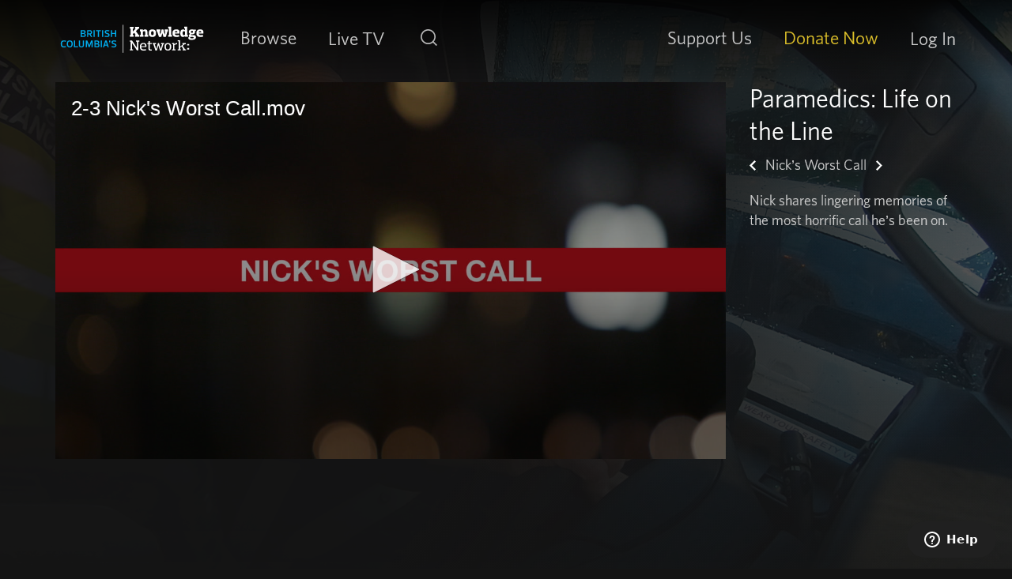

--- FILE ---
content_type: text/html; charset=UTF-8
request_url: https://www.knowledge.ca/program/paramedics-life-line/extras/nicks-worst-call
body_size: 6724
content:
<!DOCTYPE html>
<html lang="en" dir="ltr" prefix="content: http://purl.org/rss/1.0/modules/content/  dc: http://purl.org/dc/terms/  foaf: http://xmlns.com/foaf/0.1/  og: http://ogp.me/ns#  rdfs: http://www.w3.org/2000/01/rdf-schema#  schema: http://schema.org/  sioc: http://rdfs.org/sioc/ns#  sioct: http://rdfs.org/sioc/types#  skos: http://www.w3.org/2004/02/skos/core#  xsd: http://www.w3.org/2001/XMLSchema# ">
  <head>
    <meta charset="utf-8" />
<meta name="geo.placename" content="Canada" />
<meta name="geo.region" content="CA-BC" />
<link rel="shortlink" href="https://www.knowledge.ca/node/161950" />
<meta name="robots" content="index, follow" />
<link rel="canonical" href="https://www.knowledge.ca/program/paramedics-life-line/extras/nicks-worst-call" />
<meta property="og:determiner" content="auto" />
<meta property="og:site_name" content="Knowledge.ca" />
<meta property="og:type" content="article" />
<meta property="og:url" content="https://www.knowledge.ca/program/paramedics-life-line/extras/nicks-worst-call" />
<meta property="og:title" content="Nick’s Worst Call" />
<meta property="og:locale" content="en_CA" />
<meta name="dcterms.title" content="Nick’s Worst Call" />
<meta name="dcterms.creator" content="Knowledge Network" />
<meta name="dcterms.publisher" content="Knowledge Network" />
<meta name="dcterms.format" content="text/html" />
<meta name="dcterms.identifier" content="https://www.knowledge.ca/program/paramedics-life-line/extras/nicks-worst-call" />
<meta name="dcterms.language" content="en-CA" />
<meta name="dcterms.coverage" content="Canada" />
<meta name="dcterms.rights" content="All rights reserved" />
<link rel="apple-touch-icon" sizes="180x180" href="/sites/default/files/apple-touch-icon.png"/>
<link rel="icon" type="image/png" sizes="32x32" href="/sites/default/files/favicon-32x32.png"/>
<link rel="icon" type="image/png" sizes="16x16" href="/sites/default/files/favicon-16x16.png"/>
<link rel="manifest" href="/sites/default/files/site.webmanifest"/>
<link rel="mask-icon" href="/sites/default/files/safari-pinned-tab.svg" color="#5bbad5"/>
<link rel="shortcut icon" href="/sites/default/files/favicon.ico"/>
<meta name="msapplication-TileColor" content="#000000"/>
<meta name="favicon-generator" content="Drupal responsive_favicons + realfavicongenerator.net" />
<meta name="Generator" content="Drupal 10 (https://www.drupal.org)" />
<meta name="MobileOptimized" content="width" />
<meta name="HandheldFriendly" content="true" />
<meta name="viewport" content="width=device-width, initial-scale=1, shrink-to-fit=no" />
<meta http-equiv="x-ua-compatible" content="ie=edge" />
<style>body { background-image: url(https://www.knowledge.ca/sites/default/files/102_03_nick%20worst%20call.jpg) !important; background-repeat: no-repeat;
              background-position: center; background-size: cover;}</style>
<script src="/sites/default/files/google_tag/google_tag/google_tag.script.js?t96ngc" defer></script>

    <title>Nick’s Worst Call | Knowledge.ca</title>
    <link rel="stylesheet" media="all" href="/core/modules/system/css/components/align.module.css?t96ngc" />
<link rel="stylesheet" media="all" href="/core/modules/system/css/components/fieldgroup.module.css?t96ngc" />
<link rel="stylesheet" media="all" href="/core/modules/system/css/components/container-inline.module.css?t96ngc" />
<link rel="stylesheet" media="all" href="/core/modules/system/css/components/clearfix.module.css?t96ngc" />
<link rel="stylesheet" media="all" href="/core/modules/system/css/components/details.module.css?t96ngc" />
<link rel="stylesheet" media="all" href="/core/modules/system/css/components/hidden.module.css?t96ngc" />
<link rel="stylesheet" media="all" href="/core/modules/system/css/components/item-list.module.css?t96ngc" />
<link rel="stylesheet" media="all" href="/core/modules/system/css/components/js.module.css?t96ngc" />
<link rel="stylesheet" media="all" href="/core/modules/system/css/components/nowrap.module.css?t96ngc" />
<link rel="stylesheet" media="all" href="/core/modules/system/css/components/position-container.module.css?t96ngc" />
<link rel="stylesheet" media="all" href="/core/modules/system/css/components/reset-appearance.module.css?t96ngc" />
<link rel="stylesheet" media="all" href="/core/modules/system/css/components/resize.module.css?t96ngc" />
<link rel="stylesheet" media="all" href="/core/modules/system/css/components/system-status-counter.css?t96ngc" />
<link rel="stylesheet" media="all" href="/core/modules/system/css/components/system-status-report-counters.css?t96ngc" />
<link rel="stylesheet" media="all" href="/core/modules/system/css/components/system-status-report-general-info.css?t96ngc" />
<link rel="stylesheet" media="all" href="/core/modules/system/css/components/tablesort.module.css?t96ngc" />
<link rel="stylesheet" media="all" href="/modules/contrib/we_megamenu/assets/includes/bootstrap/css/bootstrap.min.css?t96ngc" />
<link rel="stylesheet" media="all" href="/modules/contrib/we_megamenu/assets/css/we_megamenu_backend.css?t96ngc" />
<link rel="stylesheet" media="all" href="/themes/contrib/bootstrap_barrio/css/components/node.css?t96ngc" />
<link rel="stylesheet" media="all" href="//use.fontawesome.com/releases/v5.13.0/css/all.css" />
<link rel="stylesheet" media="all" href="/themes/contrib/bootstrap_barrio/css/colors/messages/messages-light.css?t96ngc" />
<link rel="stylesheet" media="all" href="/themes/custom/kn5bs/css/style.css?t96ngc" />
<link rel="stylesheet" media="all" href="/sites/default/files/asset_injector/css/saf-7d8dac94899e57c5206164492a3fc666.css?t96ngc" />

    <script type="application/json" data-drupal-selector="drupal-settings-json">{"path":{"baseUrl":"\/","pathPrefix":"","currentPath":"node\/161950","currentPathIsAdmin":false,"isFront":false,"currentLanguage":"en"},"pluralDelimiter":"\u0003","suppressDeprecationErrors":true,"dataLayer":{"defaultLang":"en","languages":{"en":{"id":"en","name":"English","direction":"ltr","weight":0}}},"user":{"uid":0,"permissionsHash":"d7fdcc4b53c0330ae8828ed7c0428646a466697c1f3778fa143e764416f2cd51"}}</script>
<script src="/sites/default/files/js/js_0fhoZALajXMUW0ZwKvvA1HCDTobVW4oKrjai6LGBvMo.js?scope=header&amp;delta=0&amp;language=en&amp;theme=kn5bs&amp;include=eJwlykEOgCAMAMEPgZx8DymhIFhaAyjx90q4bSbroQPBi9U4POBJUps6eXfNRBIHpFt_KXH80eZhr_XmsUINtAUjFOTbBKllG6gn6Ck6VOGO7D_TuCc3"></script>
<script src="//content.jwplatform.com/libraries/THOKNsGF.js"></script>

    <!-- Start of knowledgenet Zendesk Widget script -->
    <script>/*<![CDATA[*/window.zE||(function(e,t,s){var n=window.zE=window.zEmbed=function(){n._.push(arguments)}, a=n.s=e.createElement(t),r=e.getElementsByTagName(t)[0];n.set=function(e){ n.set._.push(e)},n._=[],n.set._=[],a.async=true,a.setAttribute("charset","utf-8"), a.src="https://static.zdassets.com/ekr/asset_composer.js?key="+s, n.t=+new Date,a.type="text/javascript",r.parentNode.insertBefore(a,r)})(document,"script","bebd44b4-86ef-472b-8959-baf79b2220ba");/*]]>*/</script>
    <!-- End of knowledgenet Zendesk Widget script -->
  </head>
  <body class="layout-no-sidebars page-node-161950 program-paramedics-life-line-extras-nicks-worst-call path-node node--type-extra">
    <a href="#main-content" class="visually-hidden focusable skip-link">
      Skip to main content
    </a>
    <noscript><iframe src="https://www.googletagmanager.com/ns.html?id=GTM-M34XR8M" height="0" width="0" style="display:none;visibility:hidden"></iframe></noscript>
      <div class="dialog-off-canvas-main-canvas" data-off-canvas-main-canvas>
    

    

<div id="page-wrapper">
  <div id="page">
    <header id="header" class="site-header sticky-top" role="banner" aria-label="Site header">
          <div class="container">
      <div class="row align-items-center">
        <div class="d-flex d-xl-block justify-content-between align-items-center" id="nav-column">

          <div class="nav-search-btn d-xl-none">
            <button class="navbar-toggler" type="button" id="mobile-search-menu" aria-label="Toggle navigation">
              <span class="search-icon">
                <span class="sr-only">Search</span>
              </span>
            </button>
          </div>

              <a href="/" title="Home" rel="home" class="navbar-brand">
          <img class="img-fluid d-inline-block align-top logo-mobile d-lg-none" width="57" height="50" src="/themes/custom/kn5bs/images/logo-small.svg" alt="Knowledge Network">
      <img class="img-fluid align-top logo-desktop d-none d-lg-inline-block" width="363" height="71" src="/themes/custom/kn5bs/images/logo.svg" alt="Knowledge Network">
        <span class="ml-2 d-none d-md-inline"></span>
  </a>



                      <div class="nav-burger-menu d-xl-none">
              <button class="navbar-toggler" id="mobile-open-menu" type="button" aria-label="Toggle navigation">
                <span class="burger-menu">
                  <span class="sr-only">Toggle navigation</span>
                  <span class="icon-bar"></span>
                  <span class="icon-bar"></span>
                  <span class="icon-bar"></span>
                </span>
              </button>
            </div>
                  </div>

        <div class="header-menu-navbar">
                                  <div class="header-menu">
              <div id="main-navbar">
                <button type="button" class="mobile-menu-header d-xl-none" id="mobile-close-menu" href="javascript:void(0)">
                  <span class="close-icon"></span>

                  <span class="mobile-menu-label">
                    Menu
                  </span>

                  <span class="sr-only">Close Menu</span>
                </button>

                  <div id="block-main-navigation-mega-menu" class="block block-we-megamenu block-we-megamenu-blockmain">
  
    
      <div class="content">
      		<nav  class="main navbar navbar-default navbar-we-mega-menu mobile-collapse hover-action" data-menu-name="main" data-block-theme="kn5bs" data-style="Default" data-animation="None" data-delay="" data-duration="" data-autoarrow="" data-alwayshowsubmenu="" data-action="hover" data-mobile-collapse="0">

	  <div class="container-fluid">
	    <ul  class="we-mega-menu-ul nav nav-tabs">
  <li  class="we-mega-menu-li dropdown-menu" data-level="0" data-element-type="we-mega-menu-li" description="" data-id="8179b341-2720-4668-8162-c1c0af18c862" data-submenu="1" data-hide-sub-when-collapse="" data-group="0" data-class="" data-icon="" data-caption="" data-alignsub="" data-target="">

      <a class="we-mega-menu-li" title="" href="/browse" target="">
     
      Browse
              <span class="d-xl-none mobile-submenu-trigger"></span>
      
    </a>
      <div  class="we-mega-menu-submenu" data-element-type="we-mega-menu-submenu" data-submenu-width="300" data-class="" style="width: 300px">
    <button type="button" class="d-xl-none back-button mobile-menu-header" href="javascript:void(0);"><span class="left-icon"></span> <span class="mobile-menu-label">Back</span></button>
    
    <div class="we-mega-menu-submenu-inner">
      <div class="container">
        <div  class="we-mega-menu-row" data-element-type="we-mega-menu-row" data-custom-row="1">
  <div  class="we-mega-menu-col span12" data-element-type="we-mega-menu-col" data-width="12" data-block="categories" data-blocktitle="0" data-hidewhencollapse="" data-class="">
    <div class="type-of-block"><div class="block-inner"><nav role="navigation" aria-labelledby="block-categories-menu" id="block-categories" class="block block-menu navigation menu--categories">
            
  <h2 class="sr-only" id="block-categories-menu">Categories</h2>
  

        
              <ul block="block-categories" class="clearfix nav">
                    <li class="nav-item">
                <a href="/browse/drama" title="Drama" class="nav-link nav-link--browse-drama" data-drupal-link-system-path="taxonomy/term/36">Drama</a>
              </li>
                <li class="nav-item">
                <a href="/browse/knowledge-originals" title="Knowledge Originals" class="nav-link nav-link--browse-knowledge-originals" data-drupal-link-system-path="taxonomy/term/114">Knowledge Originals</a>
              </li>
                <li class="nav-item">
                <a href="/browse/documentaries" title="Documentaries" class="nav-link nav-link--browse-documentaries" data-drupal-link-system-path="taxonomy/term/111">Documentaries</a>
              </li>
                <li class="nav-item">
                <a href="/browse/performing-arts" title="Performing Arts" class="nav-link nav-link--browse-performing-arts" data-drupal-link-system-path="taxonomy/term/63">Performing Arts</a>
              </li>
                <li class="nav-item">
                <a href="http://www.knowledgekids.ca" class="nav-link nav-link-http--wwwknowledgekidsca">Knowledge Kids</a>
              </li>
        </ul>
  


  </nav>
</div></div>

</div>

</div>

      </div>
    </div>
  </div>

</li><li  class="we-mega-menu-li" data-level="0" data-element-type="we-mega-menu-li" description="Watch the Knowledge Live Stream." data-id="" data-submenu="0" data-hide-sub-when-collapse="" data-group="0" data-class="" data-icon="" data-caption="" data-alignsub="" data-target="">

      <a class="we-mega-menu-li" title="Watch the Knowledge Live Stream." href="/live" target="">
     
      Live TV
      
    </a>
    
</li><li  class="we-mega-menu-li d-none d-xl-block search-icon-item" data-level="0" data-element-type="we-mega-menu-li" description="" data-id="adf37e26-aee9-46a6-a072-af687a4348f1" data-submenu="0" data-hide-sub-when-collapse="" data-group="0" data-class="d-none d-xl-block search-icon-item" data-icon="" data-caption="" data-alignsub="" data-target="">

      <a class="we-mega-menu-li" title="" href="/search" target="">
     
      Search
      
    </a>
    
</li>
</ul>
	  </div>
	</nav>

    </div>
  </div>


                  <section class="d-block d-xl-flex align-items-center region region-secondary-navigation">
    <div id="block-main-secondary-megamenu" class="block block-we-megamenu block-we-megamenu-blockmain-secondary-menu">
  
    
      <div class="content">
      		<nav  class="main-secondary-menu navbar navbar-default navbar-we-mega-menu mobile-collapse hover-action" data-menu-name="main-secondary-menu" data-block-theme="kn5bs" data-style="Default" data-animation="None" data-delay="" data-duration="" data-autoarrow="" data-alwayshowsubmenu="" data-action="hover" data-mobile-collapse="0">

	  <div class="container-fluid">
	    <ul  class="we-mega-menu-ul nav nav-tabs">
  <li  class="we-mega-menu-li dropdown-menu" data-level="0" data-element-type="we-mega-menu-li" description="" data-id="d5511a38-ce64-44bb-b795-d801eba65368" data-submenu="1" data-hide-sub-when-collapse="" data-group="0" data-class="" data-icon="" data-caption="" data-alignsub="" data-target="">

      <a class="we-mega-menu-li" title="" href="/partners" target="">
     
      Support Us
              <span class="d-xl-none mobile-submenu-trigger"></span>
      
    </a>
      <div  class="we-mega-menu-submenu" data-element-type="we-mega-menu-submenu" data-submenu-width="" data-class="" style="width: px">
    <button type="button" class="d-xl-none back-button mobile-menu-header" href="javascript:void(0);"><span class="left-icon"></span> <span class="mobile-menu-label">Back</span></button>
    
    <div class="we-mega-menu-submenu-inner">
      <div class="container">
        <div  class="we-mega-menu-row" data-element-type="we-mega-menu-row" data-custom-row="0">
  <div  class="we-mega-menu-col span12" data-element-type="we-mega-menu-col" data-width="12" data-block="" data-blocktitle="0" data-hidewhencollapse="" data-class="">
  <ul class="nav nav-tabs subul">
  <li  class="we-mega-menu-li" data-level="1" data-element-type="we-mega-menu-li" description="" data-id="e4b1ae5d-0ea1-4a4a-9390-a0f43fb697b9" data-submenu="0" data-hide-sub-when-collapse="" data-group="0" data-class="" data-icon="" data-caption="" data-alignsub="" data-target="_self">

      <a class="we-mega-menu-li" title="" href="/partners" target="_self">
     
      Why Give?
      
    </a>
    
</li><li  class="we-mega-menu-li" data-level="1" data-element-type="we-mega-menu-li" description="" data-id="217eefd9-8c2d-4ec5-be83-44a162755ec0" data-submenu="0" data-hide-sub-when-collapse="" data-group="0" data-class="" data-icon="" data-caption="" data-alignsub="" data-target="_self">

      <a class="we-mega-menu-li" title="" href="/partners/ways-to-give" target="_self">
     
      Ways to Give
      
    </a>
    
</li><li  class="we-mega-menu-li" data-level="1" data-element-type="we-mega-menu-li" description="" data-id="e9ab82ce-c5fd-4d02-919f-a281ff875e2a" data-submenu="0" data-hide-sub-when-collapse="" data-group="0" data-class="" data-icon="" data-caption="" data-alignsub="" data-target="_self">

      <a class="we-mega-menu-li" title="" href="/partners/ways-to-give/legacy-giving" target="_self">
     
      Legacy Giving
      
    </a>
    
</li><li  class="we-mega-menu-li" data-level="1" data-element-type="we-mega-menu-li" description="" data-id="1c29570f-9821-469f-916a-b62e635a6388" data-submenu="0" data-hide-sub-when-collapse="" data-group="0" data-class="" data-icon="" data-caption="" data-alignsub="" data-target="_self">

      <a class="we-mega-menu-li" title="" href="/partners/meet-our-partners" target="_self">
     
      Meet Our Partners
      
    </a>
    
</li><li  class="we-mega-menu-li" data-level="1" data-element-type="we-mega-menu-li" description="" data-id="4ad7a6da-3d76-423c-bc2c-d2811aa0c84b" data-submenu="0" data-hide-sub-when-collapse="" data-group="0" data-class="" data-icon="" data-caption="" data-alignsub="" data-target="_self">

      <a class="we-mega-menu-li" title="" href="/partners/with-our-gratitude" target="_self">
     
      With Our Gratitude
      
    </a>
    
</li><li  class="we-mega-menu-li" data-level="1" data-element-type="we-mega-menu-li" description="" data-id="965021d1-66ea-4e34-a7c7-16db2b5454c0" data-submenu="0" data-hide-sub-when-collapse="" data-group="0" data-class="" data-icon="" data-caption="" data-alignsub="" data-target="_self">

      <a class="we-mega-menu-li" title="" href="/partners/k-magazine" target="_self">
     
      K: Magazine
      
    </a>
    
</li>
</ul>
</div>

</div>

      </div>
    </div>
  </div>

</li><li  class="we-mega-menu-li dropdown-menu nav-link--donate class" data-level="0" data-element-type="we-mega-menu-li" description="" data-id="18d717c2-1db1-41d9-8dd8-438b8e5d57e9" data-submenu="1" data-hide-sub-when-collapse="" data-group="0" data-class="nav-link--donate class" data-icon="" data-caption="" data-alignsub="" data-target="">

      <a class="we-mega-menu-li" title="" href="/donate" target="">
     
      Donate Now
              <span class="d-xl-none mobile-submenu-trigger"></span>
      
    </a>
      <div  class="we-mega-menu-submenu" data-element-type="we-mega-menu-submenu" data-submenu-width="" data-class="" style="width: px">
    <button type="button" class="d-xl-none back-button mobile-menu-header" href="javascript:void(0);"><span class="left-icon"></span> <span class="mobile-menu-label">Back</span></button>
    
    <div class="we-mega-menu-submenu-inner">
      <div class="container">
        <div  class="we-mega-menu-row" data-element-type="we-mega-menu-row" data-custom-row="0">
  <div  class="we-mega-menu-col span12" data-element-type="we-mega-menu-col" data-width="12" data-block="" data-blocktitle="0" data-hidewhencollapse="" data-class="">
  <ul class="nav nav-tabs subul">
  <li  class="we-mega-menu-li" data-level="1" data-element-type="we-mega-menu-li" description="" data-id="d36aa288-e00b-444f-8232-b72d0d26fbe4" data-submenu="0" data-hide-sub-when-collapse="" data-group="0" data-class="" data-icon="" data-caption="" data-alignsub="" data-target="_self">

      <a class="we-mega-menu-li" title="" href="/donate/single" target="_self">
     
      Give a Single gift
      
    </a>
    
</li><li  class="we-mega-menu-li" data-level="1" data-element-type="we-mega-menu-li" description="" data-id="47eae5b7-4d8f-4072-b632-c92f6c28a9c1" data-submenu="0" data-hide-sub-when-collapse="" data-group="0" data-class="" data-icon="" data-caption="" data-alignsub="" data-target="_self">

      <a class="we-mega-menu-li" title="" href="/donate/monthly" target="_self">
     
      Give a Monthly gift
      
    </a>
    
</li><li  class="we-mega-menu-li" data-level="1" data-element-type="we-mega-menu-li" description="" data-id="785ad1e3-b074-4167-83ce-0df46ba1fc42" data-submenu="0" data-hide-sub-when-collapse="" data-group="0" data-class="" data-icon="" data-caption="" data-alignsub="" data-target="_self">

      <a class="we-mega-menu-li" title="" href="/donate/gift-of-knowledge" target="_self">
     
      Give a Gift of Knowledge
      
    </a>
    
</li><li  class="we-mega-menu-li" data-level="1" data-element-type="we-mega-menu-li" description="" data-id="843ba10c-dca3-4063-866e-de9ba858101c" data-submenu="0" data-hide-sub-when-collapse="" data-group="0" data-class="" data-icon="" data-caption="" data-alignsub="" data-target="_self">

      <a class="we-mega-menu-li" title="" href="/donate/gift-in-memory" target="_self">
     
      Give a Gift in Memory
      
    </a>
    
</li><li  class="we-mega-menu-li" data-level="1" data-element-type="we-mega-menu-li" description="" data-id="0293ba0b-c5e1-4d67-9882-41006462a9de" data-submenu="0" data-hide-sub-when-collapse="" data-group="0" data-class="" data-icon="" data-caption="" data-alignsub="" data-target="_self">

      <a class="we-mega-menu-li" title="" href="/donate/gift-in-honour" target="_self">
     
      Give a Gift in Honour
      
    </a>
    
</li>
</ul>
</div>

</div>

      </div>
    </div>
  </div>

</li><li  class="we-mega-menu-li d-block d-md-block d-sm-block d-xl-none d-lg-block search-icon-item" data-level="0" data-element-type="we-mega-menu-li" description="" data-id="99004ef1-83bc-4665-932c-dcbf1abd5596" data-submenu="0" data-hide-sub-when-collapse="" data-group="0" data-class="d-block d-md-block d-sm-block d-xl-none d-lg-block search-icon-item" data-icon="" data-caption="" data-alignsub="" data-target="">

      <a class="we-mega-menu-li" title="" href="/search" target="">
     
      Search
      
    </a>
    
</li>
</ul>
	  </div>
	</nav>

    </div>
  </div>
<div id="block-user-account-megamenu" class="block block-we-megamenu block-we-megamenu-blockaccount">
  
    
      <div class="content">
      		<nav  class="account navbar navbar-default navbar-we-mega-menu mobile-collapse hover-action" data-menu-name="account" data-block-theme="kn5bs" data-style="Default" data-animation="None" data-delay="" data-duration="" data-autoarrow="" data-alwayshowsubmenu="" data-action="hover" data-mobile-collapse="0">

	  <div class="container-fluid">
	    <ul  class="we-mega-menu-ul nav nav-tabs">
  
</ul>
	  </div>
	</nav>

    </div>
  </div>

  </section>

                                  <div id="block-user-account-megamenu" class="block block-we-megamenu block-we-megamenu-blockaccount">
	<nav class="account navbar navbar-default navbar-we-mega-menu">
		<ul class="we-mega-menu-ul nav nav-tabs">
			<li class="we-mega-menu-li"><a href="/user/login?destination=/node/161950">Log In</a>
			</li>
		</ul>
	</nav>
</div>
                              </div>
            </div>
                              </div>
      </div>
    </div>
  </header>

    
    <div id="main-wrapper" class="layout-main-wrapper clearfix">
        <div id="main" class="container">
    <div class="row justify-content-center flex-md-nowrap">
      <main class="col-12">
        <a id="main-content" tabindex="-1"></a>
        
                    <section class="row region region-help">
    <div data-drupal-messages-fallback class="hidden"></div>

  </section>

        
                  <div class="row justify-content-center">
            <div class="col-12">
                <div id="block-kn5bs-page-title" class="block block-core block-page-title-block">
  
    
      <div class="content">
      
  <h1 class="page-header"><span class="field field--name-title field--type-string field--label-hidden">Nick’s Worst Call</span>
</h1>


    </div>
  </div>


            </div>
          </div>
        
          <div id="block-kn5bs-content" class="block block-system block-system-main-block">
  
    
      <div class="content">
      



<article about="/program/paramedics-life-line/extras/nicks-worst-call" class="node node--type-extra node--article-full clearfix">
  <div class="node__content clearfix">
    <div class="row flex-xl-row-reverse">

      <div class="col-sm-12 col-xl-3 col-sm-push-0 col-xl-push-9">
        <header class="title">
          <h1><a href="https://www.knowledge.ca/program/paramedics-life-line" rel="bookmark">Paramedics: Life on the Line</a></h1>
          <span class="watchlist"></span>
          <div class="extras-pager">
                          <a class="left" href="/program/paramedics-life-line/extras/andrews-mistake" rel="prev"><span class="icon-left"></span></a>
            <span class="field field--name-title field--type-string field--label-hidden">Nick’s Worst Call</span>
</h2>
                          <a class="right" href="/program/paramedics-life-line/extras/kellys-cat-call" rel="next"><span class="icon-right"></span></a>
                      </div>
          <section class="description">
            

<div></div>

            <div class="clearfix text-formatted field field--name-field-extra-description field--type-text-long field--label-hidden field__item"><p>Nick shares lingering memories of the most horrific call he’s been on.</p>
</div>
      
          </section>
        </header>
      </div>

      <div class="col-sm-12 col-xl-9 col-sm-pull-0 col-xl-pull-3">
        <section>
                      
            <div class="field field--name-field-extras-video-id field--type-kn-video-video-id field--label-hidden field__item"><div class="player-embed">
  <script src="//content.jwplatform.com/players/sf542TmA-hMWqbAFg.js"></script>
</div></div>
      
                  </section>
      </div>

      
          </div>
  </div>

  </article>

    </div>
  </div>


      </main>
                </div>
  </div>
    </div>
          <div class="featured-bottom">
        <aside class="container-fluid clearfix" role="complementary">
            <section class="row region region-featured-bottom-first">
    <div id="block-targetedmessagingfooter-2" class="block block-kn-tm block-tm-message-footer-block">
  
    
      <div class="content">
      


    </div>
  </div>

  </section>

        </aside>
      </div>
              <footer class="site-footer">
      <div class="container">
      <div class="footer row">
        <div class="col-xl-10">
            <nav role="navigation" aria-labelledby="block-primary-menu" id="block-primary" class="block block-menu navigation menu--footer">
            
  <h2 class="sr-only" id="block-primary-menu">Footer Primary</h2>
  

        
              <ul block="block-primary" class="clearfix nav">
                    <li class="nav-item">
                <a href="/schedule" class="nav-link nav-link--schedule" data-drupal-link-system-path="schedule">TV Schedule</a>
              </li>
                <li class="nav-item">
                <a href="/newsletter" class="nav-link nav-link--newsletter" data-drupal-link-system-path="newsletter">eNewsletter</a>
              </li>
                <li class="nav-item">
                <a href="/content/contact-us" class="nav-link nav-link--content-contact-us" data-drupal-link-system-path="node/122763">Contact Us</a>
              </li>
                <li class="nav-item">
                <a href="https://accessibility.knowledge.ca/accessibility/" title="Accessibility at Knowledge Network" class="nav-link nav-link-https--accessibilityknowledgeca-accessibility-">Accessibility</a>
              </li>
                <li class="nav-item">
                <a href="/accessibility-feedback" class="nav-link nav-link--accessibility-feedback" data-drupal-link-system-path="node/705917">Accessibility Feedback</a>
              </li>
                <li class="nav-item">
                <a href="https://help.knowledge.ca/" class="nav-link nav-link-https--helpknowledgeca-">Help &amp; FAQ</a>
              </li>
                <li class="nav-item">
                <a href="/knowledge-app" class="nav-link nav-link--knowledge-app" data-drupal-link-system-path="node/311690">Knowledge App</a>
              </li>
                <li class="nav-item">
                <a href="/equity-and-inclusion" class="nav-link nav-link--equity-and-inclusion" data-drupal-link-system-path="node/713343">Equity and Inclusion</a>
              </li>
        </ul>
  


  </nav>
<nav role="navigation" aria-labelledby="block-kn5bs-footersecondary-menu" id="block-kn5bs-footersecondary" class="block block-menu navigation menu--footer-secondary">
            
  <h2 class="sr-only" id="block-kn5bs-footersecondary-menu">Footer secondary</h2>
  

        
              <ul block="block-kn5bs-footersecondary" class="clearfix nav">
    
    <li class="nav-item attribution">Knowledge Network Corporation © 2026</li>

                <li class="nav-item">
                <a href="/terms-privacy" class="nav-link nav-link--terms-privacy" data-drupal-link-system-path="node/311648">Privacy &amp; Terms</a>
              </li>
                <li class="nav-item">
                <a href="/about" class="nav-link nav-link--about" data-drupal-link-system-path="node/311627">About Us</a>
              </li>
                <li class="nav-item">
                <a href="/producers" class="nav-link nav-link--producers" data-drupal-link-system-path="node/311684">Producers</a>
              </li>
                <li class="nav-item">
                <a href="/media-releases" class="nav-link nav-link--media-releases" data-drupal-link-system-path="media-releases">Media Releases</a>
              </li>
                <li class="nav-item">
                <a href="/employment" class="nav-link nav-link--employment">Employment</a>
              </li>
        </ul>
  


  </nav>



          <div class="kn-tax-info">
            <p class="attribution">Charitable Tax #12153 2816 RR 0001</p>
          </div>
        </div>
        <div class="col-xl-2">
          <div class="imagine-trustee-logo">
            <a href="http://www.imaginecanada.ca/standards" aria-label="Knowledge is an accreditated charity by Imagine Canada. Read about the Imagine Canada standards." target="_blank">
              <img src="/themes/custom/kn5bs/images/imagine-trustee-seal-logo.png" width="90" height="90" alt="Imagine Canada Logo"/>
            </a>
          </div>

          <ul class="social-icons">
            <li class="instagram">
              <a class="btn btn-default btn-white" href="https://www.instagram.com/knowledgenetwork" aria-label="Connect with Knowledge on Instagram" target="_blank">
                <i class="fab fa-instagram"></i>
              </a>
            </li>
            <li class="facebook">
              <a class="btn btn-default btn-white" href="https://www.facebook.com/bcknowledgenetwork" aria-label="Connect with Knowledge on Facebook" target="_blank">
                <i class="fab fa-facebook-f"></i>
              </a>
            </li>
            <li class="bluesky">
              <a class="btn btn-default btn-white" href="https://bsky.app/profile/knowledge.ca" aria-label="Connect with Knowledge on Bluesky" target="_blank">
                <i class="fab fa-bluesky"></i>
              </a>
            </li>
          </ul>
        </div>
      </div>
    </div>
  </footer>
      </div>
</div>

  </div>

    <script>window.dataLayer = window.dataLayer || []; window.dataLayer.push({"":"Knowledge.ca","userUid":0,"user":{"loggedIn":"no","userID":0,"daysSinceLastLogin":-1}});</script>

    <script src="/sites/default/files/js/js_K4eHlruLJRAnsZDRM_gI_graVdAcFxTFVhtN5VQvT64.js?scope=footer&amp;delta=0&amp;language=en&amp;theme=kn5bs&amp;include=eJwlykEOgCAMAMEPgZx8DymhIFhaAyjx90q4bSbroQPBi9U4POBJUps6eXfNRBIHpFt_KXH80eZhr_XmsUINtAUjFOTbBKllG6gn6Ck6VOGO7D_TuCc3"></script>


  </body>
</html>


--- FILE ---
content_type: text/vtt
request_url: https://cdn.jwplayer.com/strips/sf542TmA-120.vtt
body_size: 59
content:
WEBVTT

00:00.000 --> 00:02.000
sf542TmA-120.jpg#xywh=0,0,120,67

00:02.000 --> 00:04.000
sf542TmA-120.jpg#xywh=120,0,120,67

00:04.000 --> 00:06.000
sf542TmA-120.jpg#xywh=240,0,120,67

00:06.000 --> 00:08.000
sf542TmA-120.jpg#xywh=360,0,120,67

00:08.000 --> 00:10.000
sf542TmA-120.jpg#xywh=0,67,120,67

00:10.000 --> 00:12.000
sf542TmA-120.jpg#xywh=120,67,120,67

00:12.000 --> 00:14.000
sf542TmA-120.jpg#xywh=240,67,120,67

00:14.000 --> 00:16.000
sf542TmA-120.jpg#xywh=360,67,120,67

00:16.000 --> 00:18.000
sf542TmA-120.jpg#xywh=0,134,120,67

00:18.000 --> 00:20.000
sf542TmA-120.jpg#xywh=120,134,120,67

00:20.000 --> 00:22.000
sf542TmA-120.jpg#xywh=240,134,120,67

00:22.000 --> 00:24.000
sf542TmA-120.jpg#xywh=360,134,120,67

00:24.000 --> 00:26.000
sf542TmA-120.jpg#xywh=0,201,120,67

00:26.000 --> 00:28.000
sf542TmA-120.jpg#xywh=120,201,120,67

00:28.000 --> 00:30.000
sf542TmA-120.jpg#xywh=240,201,120,67

00:30.000 --> 00:32.000
sf542TmA-120.jpg#xywh=360,201,120,67

00:32.000 --> 00:34.000
sf542TmA-120.jpg#xywh=0,268,120,67

00:34.000 --> 00:36.000
sf542TmA-120.jpg#xywh=120,268,120,67

00:36.000 --> 00:38.000
sf542TmA-120.jpg#xywh=240,268,120,67

00:38.000 --> 00:40.000
sf542TmA-120.jpg#xywh=360,268,120,67

00:40.000 --> 00:42.000
sf542TmA-120.jpg#xywh=0,335,120,67

00:42.000 --> 00:44.000
sf542TmA-120.jpg#xywh=120,335,120,67

00:44.000 --> 00:46.000
sf542TmA-120.jpg#xywh=240,335,120,67

00:46.000 --> 00:48.000
sf542TmA-120.jpg#xywh=360,335,120,67

00:48.000 --> 00:50.000
sf542TmA-120.jpg#xywh=0,402,120,67

00:50.000 --> 00:52.000
sf542TmA-120.jpg#xywh=120,402,120,67

00:52.000 --> 00:54.000
sf542TmA-120.jpg#xywh=240,402,120,67

00:54.000 --> 00:56.000
sf542TmA-120.jpg#xywh=360,402,120,67

00:56.000 --> 00:58.000
sf542TmA-120.jpg#xywh=0,469,120,67

00:58.000 --> 01:00.000
sf542TmA-120.jpg#xywh=120,469,120,67

01:00.000 --> 01:02.000
sf542TmA-120.jpg#xywh=240,469,120,67

01:02.000 --> 01:04.000
sf542TmA-120.jpg#xywh=360,469,120,67

01:04.000 --> 01:06.000
sf542TmA-120.jpg#xywh=0,536,120,67

01:06.000 --> 01:08.000
sf542TmA-120.jpg#xywh=120,536,120,67

01:08.000 --> 01:10.000
sf542TmA-120.jpg#xywh=240,536,120,67

01:10.000 --> 01:12.000
sf542TmA-120.jpg#xywh=360,536,120,67

01:12.000 --> 01:15.008
sf542TmA-120.jpg#xywh=0,603,120,67



--- FILE ---
content_type: image/svg+xml
request_url: https://www.knowledge.ca/themes/custom/kn5bs/images/icons/icon-left.svg
body_size: 497
content:
<?xml version="1.0" encoding="utf-8"?>
<!-- Generator: Adobe Illustrator 21.0.0, SVG Export Plug-In . SVG Version: 6.00 Build 0)  -->
<svg version="1.1" id="Layer_1" xmlns="http://www.w3.org/2000/svg" xmlns:xlink="http://www.w3.org/1999/xlink" x="0px" y="0px"
	 viewBox="0 0 31 50" style="enable-background:new 0 0 31 50;" xml:space="preserve">
<style type="text/css">
	.st0{fill:#FFFFFF;}
</style>
<g transform="translate(1871.245,-1982.0879)">
	<path class="st0" d="M-1858.8,2019.6l-12.5-12.5l12.5-12.5l12.5-12.5l3,3c1.7,1.7,3,3,3,3.1s-4.2,4.3-9.4,9.5l-9.4,9.4l9.4,9.4
		c5.2,5.2,9.4,9.5,9.4,9.5c0,0.1-5.9,6-6,6C-1846.3,2032.1-1852,2026.5-1858.8,2019.6z"/>
</g>
</svg>


--- FILE ---
content_type: text/plain; charset=UTF-8
request_url: https://www.knowledge.ca/session/token
body_size: -120
content:
CGuBIJE5heO-VkvPytuyQMGmsPRJhNzGXhCiTBjXwjI

--- FILE ---
content_type: image/svg+xml
request_url: https://www.knowledge.ca/themes/custom/kn5bs/images/icons/icon-right.svg
body_size: 502
content:
<?xml version="1.0" encoding="utf-8"?>
<!-- Generator: Adobe Illustrator 21.0.0, SVG Export Plug-In . SVG Version: 6.00 Build 0)  -->
<svg version="1.1" id="Layer_1" xmlns="http://www.w3.org/2000/svg" xmlns:xlink="http://www.w3.org/1999/xlink" x="0px" y="0px"
	 viewBox="0 0 31 50" style="enable-background:new 0 0 31 50;" xml:space="preserve">
<style type="text/css">
	.st0{fill:#FFFFFF;}
</style>
<g transform="translate(1871.245,-1982.0879)">
	<path class="st0" d="M-1852.8,1994.6l12.5,12.5l-12.5,12.5l-12.5,12.5l-3-3c-1.7-1.7-3-3-3-3.1s4.2-4.3,9.4-9.5l9.4-9.4l-9.4-9.4
		c-5.2-5.2-9.4-9.5-9.4-9.5c0-0.1,5.9-6,6-6C-1865.3,1982.2-1859.7,1987.8-1852.8,1994.6z"/>
</g>
</svg>
